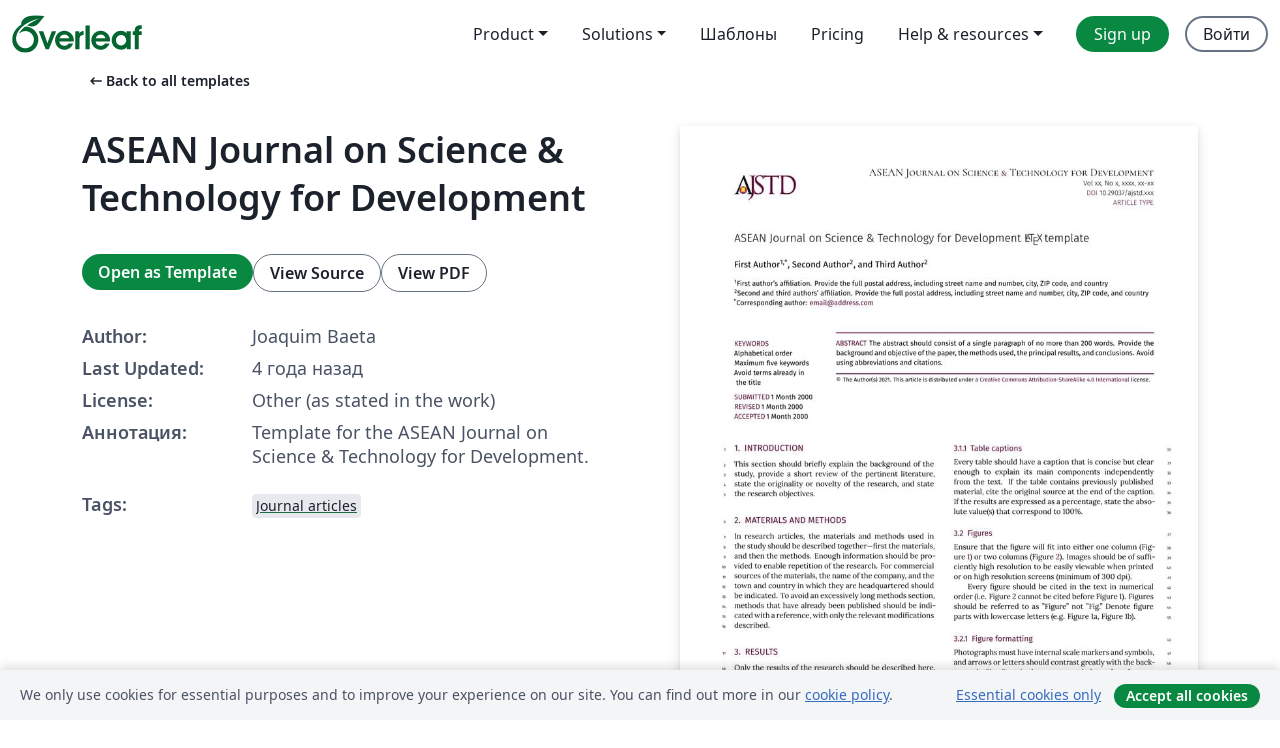

--- FILE ---
content_type: text/html; charset=utf-8
request_url: https://ru.overleaf.com/latex/templates/asean-journal-on-science-and-technology-for-development/qcfnprrmxfht
body_size: 15606
content:
<!DOCTYPE html><html lang="ru"><head><title translate="no">ASEAN Journal on Science &amp; Technology for Development - Overleaf, Онлайн редактор LaTeX</title><meta name="twitter:title" content="ASEAN Journal on Science &amp; Technology for Development"><meta name="og:title" content="ASEAN Journal on Science &amp; Technology for Development"><meta name="description" content="Template for the ASEAN Journal on Science &amp;amp; Technology for Development."><meta itemprop="description" content="Template for the ASEAN Journal on Science &amp;amp; Technology for Development."><meta itemprop="image" content="https://writelatex.s3.amazonaws.com/published_ver/20556.jpeg?X-Amz-Expires=14400&amp;X-Amz-Date=20251229T203830Z&amp;X-Amz-Algorithm=AWS4-HMAC-SHA256&amp;X-Amz-Credential=AKIAWJBOALPNFPV7PVH5/20251229/us-east-1/s3/aws4_request&amp;X-Amz-SignedHeaders=host&amp;X-Amz-Signature=d72edba7356b59b722148bdc1dca600ddb0a2947c3d9f52f48283ffb55c6d67f"><meta name="image" content="https://writelatex.s3.amazonaws.com/published_ver/20556.jpeg?X-Amz-Expires=14400&amp;X-Amz-Date=20251229T203830Z&amp;X-Amz-Algorithm=AWS4-HMAC-SHA256&amp;X-Amz-Credential=AKIAWJBOALPNFPV7PVH5/20251229/us-east-1/s3/aws4_request&amp;X-Amz-SignedHeaders=host&amp;X-Amz-Signature=d72edba7356b59b722148bdc1dca600ddb0a2947c3d9f52f48283ffb55c6d67f"><meta itemprop="name" content="Overleaf, the Online LaTeX Editor"><meta name="twitter:card" content="summary"><meta name="twitter:site" content="@overleaf"><meta name="twitter:description" content="Простой в использовании онлайн редактор LaTeX. Не требует установки, поддерживает совместную работу в реальном времени, контроль версий, сотни шаблонов LaTeX и многое другое."><meta name="twitter:image" content="https://cdn.overleaf.com/img/ol-brand/overleaf_og_logo.png"><meta property="fb:app_id" content="400474170024644"><meta property="og:description" content="Простой в использовании онлайн редактор LaTeX. Не требует установки, поддерживает совместную работу в реальном времени, контроль версий, сотни шаблонов LaTeX и многое другое."><meta property="og:image" content="https://cdn.overleaf.com/img/ol-brand/overleaf_og_logo.png"><meta property="og:type" content="website"><meta name="viewport" content="width=device-width, initial-scale=1.0, user-scalable=yes"><link rel="icon" sizes="32x32" href="https://cdn.overleaf.com/favicon-32x32.png"><link rel="icon" sizes="16x16" href="https://cdn.overleaf.com/favicon-16x16.png"><link rel="icon" href="https://cdn.overleaf.com/favicon.svg" type="image/svg+xml"><link rel="apple-touch-icon" href="https://cdn.overleaf.com/apple-touch-icon.png"><link rel="mask-icon" href="https://cdn.overleaf.com/mask-favicon.svg" color="#046530"><link rel="canonical" href="https://ru.overleaf.com/latex/templates/asean-journal-on-science-and-technology-for-development/qcfnprrmxfht"><link rel="manifest" href="https://cdn.overleaf.com/web.sitemanifest"><link rel="stylesheet" href="https://cdn.overleaf.com/stylesheets/main-style-0c4c87679ff9d13eda9e.css" id="main-stylesheet"><link rel="alternate" href="https://www.overleaf.com/latex/templates/asean-journal-on-science-and-technology-for-development/qcfnprrmxfht" hreflang="en"><link rel="alternate" href="https://cs.overleaf.com/latex/templates/asean-journal-on-science-and-technology-for-development/qcfnprrmxfht" hreflang="cs"><link rel="alternate" href="https://es.overleaf.com/latex/templates/asean-journal-on-science-and-technology-for-development/qcfnprrmxfht" hreflang="es"><link rel="alternate" href="https://pt.overleaf.com/latex/templates/asean-journal-on-science-and-technology-for-development/qcfnprrmxfht" hreflang="pt"><link rel="alternate" href="https://fr.overleaf.com/latex/templates/asean-journal-on-science-and-technology-for-development/qcfnprrmxfht" hreflang="fr"><link rel="alternate" href="https://de.overleaf.com/latex/templates/asean-journal-on-science-and-technology-for-development/qcfnprrmxfht" hreflang="de"><link rel="alternate" href="https://sv.overleaf.com/latex/templates/asean-journal-on-science-and-technology-for-development/qcfnprrmxfht" hreflang="sv"><link rel="alternate" href="https://tr.overleaf.com/latex/templates/asean-journal-on-science-and-technology-for-development/qcfnprrmxfht" hreflang="tr"><link rel="alternate" href="https://it.overleaf.com/latex/templates/asean-journal-on-science-and-technology-for-development/qcfnprrmxfht" hreflang="it"><link rel="alternate" href="https://cn.overleaf.com/latex/templates/asean-journal-on-science-and-technology-for-development/qcfnprrmxfht" hreflang="zh-CN"><link rel="alternate" href="https://no.overleaf.com/latex/templates/asean-journal-on-science-and-technology-for-development/qcfnprrmxfht" hreflang="no"><link rel="alternate" href="https://ru.overleaf.com/latex/templates/asean-journal-on-science-and-technology-for-development/qcfnprrmxfht" hreflang="ru"><link rel="alternate" href="https://da.overleaf.com/latex/templates/asean-journal-on-science-and-technology-for-development/qcfnprrmxfht" hreflang="da"><link rel="alternate" href="https://ko.overleaf.com/latex/templates/asean-journal-on-science-and-technology-for-development/qcfnprrmxfht" hreflang="ko"><link rel="alternate" href="https://ja.overleaf.com/latex/templates/asean-journal-on-science-and-technology-for-development/qcfnprrmxfht" hreflang="ja"><link rel="preload" href="https://cdn.overleaf.com/js/ru-json-e40db6fa3fd28e8d0062.js" as="script" nonce="Xx5AdFi+L4yKmRS+NQRbug=="><script type="text/javascript" nonce="Xx5AdFi+L4yKmRS+NQRbug==" id="ga-loader" data-ga-token="UA-112092690-1" data-ga-token-v4="G-RV4YBCCCWJ" data-cookie-domain=".overleaf.com" data-session-analytics-id="53274eb5-ee1c-4a2a-8dee-ff3d65160144">var gaSettings = document.querySelector('#ga-loader').dataset;
var gaid = gaSettings.gaTokenV4;
var gaToken = gaSettings.gaToken;
var cookieDomain = gaSettings.cookieDomain;
var sessionAnalyticsId = gaSettings.sessionAnalyticsId;
if(gaid) {
    var additionalGaConfig = sessionAnalyticsId ? { 'user_id': sessionAnalyticsId } : {};
    window.dataLayer = window.dataLayer || [];
    function gtag(){
        dataLayer.push(arguments);
    }
    gtag('js', new Date());
    gtag('config', gaid, { 'anonymize_ip': true, ...additionalGaConfig });
}
if (gaToken) {
    window.ga = window.ga || function () {
        (window.ga.q = window.ga.q || []).push(arguments);
    }, window.ga.l = 1 * new Date();
}
var loadGA = window.olLoadGA = function() {
    if (gaid) {
        var s = document.createElement('script');
        s.setAttribute('async', 'async');
        s.setAttribute('src', 'https://www.googletagmanager.com/gtag/js?id=' + gaid);
        document.querySelector('head').append(s);
    } 
    if (gaToken) {
        (function(i,s,o,g,r,a,m){i['GoogleAnalyticsObject']=r;i[r]=i[r]||function(){
        (i[r].q=i[r].q||[]).push(arguments)},i[r].l=1*new Date();a=s.createElement(o),
        m=s.getElementsByTagName(o)[0];a.async=1;a.src=g;m.parentNode.insertBefore(a,m)
        })(window,document,'script','//www.google-analytics.com/analytics.js','ga');
        ga('create', gaToken, cookieDomain.replace(/^\./, ""));
        ga('set', 'anonymizeIp', true);
        if (sessionAnalyticsId) {
            ga('set', 'userId', sessionAnalyticsId);
        }
        ga('send', 'pageview');
    }
};
// Check if consent given (features/cookie-banner)
var oaCookie = document.cookie.split('; ').find(function(cookie) {
    return cookie.startsWith('oa=');
});
if(oaCookie) {
    var oaCookieValue = oaCookie.split('=')[1];
    if(oaCookieValue === '1') {
        loadGA();
    }
}
</script><meta name="ol-csrfToken" content="AEZZTQOT-Mq6_nKIcKFeL3yNQ6iWcBdofVGQ"><meta name="ol-baseAssetPath" content="https://cdn.overleaf.com/"><meta name="ol-mathJaxPath" content="/js/libs/mathjax-3.2.2/es5/tex-svg-full.js"><meta name="ol-dictionariesRoot" content="/js/dictionaries/0.0.3/"><meta name="ol-usersEmail" content=""><meta name="ol-ab" data-type="json" content="{}"><meta name="ol-user_id"><meta name="ol-i18n" data-type="json" content="{&quot;currentLangCode&quot;:&quot;ru&quot;}"><meta name="ol-ExposedSettings" data-type="json" content="{&quot;isOverleaf&quot;:true,&quot;appName&quot;:&quot;Overleaf&quot;,&quot;adminEmail&quot;:&quot;support@overleaf.com&quot;,&quot;dropboxAppName&quot;:&quot;Overleaf&quot;,&quot;ieeeBrandId&quot;:15,&quot;hasAffiliationsFeature&quot;:true,&quot;hasSamlFeature&quot;:true,&quot;samlInitPath&quot;:&quot;/saml/ukamf/init&quot;,&quot;hasLinkUrlFeature&quot;:true,&quot;hasLinkedProjectFileFeature&quot;:true,&quot;hasLinkedProjectOutputFileFeature&quot;:true,&quot;siteUrl&quot;:&quot;https://www.overleaf.com&quot;,&quot;emailConfirmationDisabled&quot;:false,&quot;maxEntitiesPerProject&quot;:2000,&quot;maxUploadSize&quot;:52428800,&quot;projectUploadTimeout&quot;:120000,&quot;recaptchaSiteKey&quot;:&quot;6LebiTwUAAAAAMuPyjA4pDA4jxPxPe2K9_ndL74Q&quot;,&quot;recaptchaDisabled&quot;:{&quot;invite&quot;:true,&quot;login&quot;:false,&quot;passwordReset&quot;:false,&quot;register&quot;:false,&quot;addEmail&quot;:false},&quot;textExtensions&quot;:[&quot;tex&quot;,&quot;latex&quot;,&quot;sty&quot;,&quot;cls&quot;,&quot;bst&quot;,&quot;bib&quot;,&quot;bibtex&quot;,&quot;txt&quot;,&quot;tikz&quot;,&quot;mtx&quot;,&quot;rtex&quot;,&quot;md&quot;,&quot;asy&quot;,&quot;lbx&quot;,&quot;bbx&quot;,&quot;cbx&quot;,&quot;m&quot;,&quot;lco&quot;,&quot;dtx&quot;,&quot;ins&quot;,&quot;ist&quot;,&quot;def&quot;,&quot;clo&quot;,&quot;ldf&quot;,&quot;rmd&quot;,&quot;lua&quot;,&quot;gv&quot;,&quot;mf&quot;,&quot;yml&quot;,&quot;yaml&quot;,&quot;lhs&quot;,&quot;mk&quot;,&quot;xmpdata&quot;,&quot;cfg&quot;,&quot;rnw&quot;,&quot;ltx&quot;,&quot;inc&quot;],&quot;editableFilenames&quot;:[&quot;latexmkrc&quot;,&quot;.latexmkrc&quot;,&quot;makefile&quot;,&quot;gnumakefile&quot;],&quot;validRootDocExtensions&quot;:[&quot;tex&quot;,&quot;Rtex&quot;,&quot;ltx&quot;,&quot;Rnw&quot;],&quot;fileIgnorePattern&quot;:&quot;**/{{__MACOSX,.git,.texpadtmp,.R}{,/**},.!(latexmkrc),*.{dvi,aux,log,toc,out,pdfsync,synctex,synctex(busy),fdb_latexmk,fls,nlo,ind,glo,gls,glg,bbl,blg,doc,docx,gz,swp}}&quot;,&quot;sentryAllowedOriginRegex&quot;:&quot;^(https://[a-z]+\\\\.overleaf.com|https://cdn.overleaf.com|https://compiles.overleafusercontent.com)/&quot;,&quot;sentryDsn&quot;:&quot;https://4f0989f11cb54142a5c3d98b421b930a@app.getsentry.com/34706&quot;,&quot;sentryEnvironment&quot;:&quot;production&quot;,&quot;sentryRelease&quot;:&quot;a24f8822f3208a2c1dedb6d424cf243fc3409ed1&quot;,&quot;hotjarId&quot;:&quot;5148484&quot;,&quot;hotjarVersion&quot;:&quot;6&quot;,&quot;enableSubscriptions&quot;:true,&quot;gaToken&quot;:&quot;UA-112092690-1&quot;,&quot;gaTokenV4&quot;:&quot;G-RV4YBCCCWJ&quot;,&quot;propensityId&quot;:&quot;propensity-001384&quot;,&quot;cookieDomain&quot;:&quot;.overleaf.com&quot;,&quot;templateLinks&quot;:[{&quot;name&quot;:&quot;Journal articles&quot;,&quot;url&quot;:&quot;/gallery/tagged/academic-journal&quot;,&quot;trackingKey&quot;:&quot;academic-journal&quot;},{&quot;name&quot;:&quot;Books&quot;,&quot;url&quot;:&quot;/gallery/tagged/book&quot;,&quot;trackingKey&quot;:&quot;book&quot;},{&quot;name&quot;:&quot;Formal letters&quot;,&quot;url&quot;:&quot;/gallery/tagged/formal-letter&quot;,&quot;trackingKey&quot;:&quot;formal-letter&quot;},{&quot;name&quot;:&quot;Assignments&quot;,&quot;url&quot;:&quot;/gallery/tagged/homework&quot;,&quot;trackingKey&quot;:&quot;homework-assignment&quot;},{&quot;name&quot;:&quot;Posters&quot;,&quot;url&quot;:&quot;/gallery/tagged/poster&quot;,&quot;trackingKey&quot;:&quot;poster&quot;},{&quot;name&quot;:&quot;Presentations&quot;,&quot;url&quot;:&quot;/gallery/tagged/presentation&quot;,&quot;trackingKey&quot;:&quot;presentation&quot;},{&quot;name&quot;:&quot;Reports&quot;,&quot;url&quot;:&quot;/gallery/tagged/report&quot;,&quot;trackingKey&quot;:&quot;lab-report&quot;},{&quot;name&quot;:&quot;CVs and résumés&quot;,&quot;url&quot;:&quot;/gallery/tagged/cv&quot;,&quot;trackingKey&quot;:&quot;cv&quot;},{&quot;name&quot;:&quot;Theses&quot;,&quot;url&quot;:&quot;/gallery/tagged/thesis&quot;,&quot;trackingKey&quot;:&quot;thesis&quot;},{&quot;name&quot;:&quot;view_all&quot;,&quot;url&quot;:&quot;/latex/templates&quot;,&quot;trackingKey&quot;:&quot;view-all&quot;}],&quot;labsEnabled&quot;:true,&quot;wikiEnabled&quot;:true,&quot;templatesEnabled&quot;:true,&quot;cioWriteKey&quot;:&quot;2530db5896ec00db632a&quot;,&quot;cioSiteId&quot;:&quot;6420c27bb72163938e7d&quot;}"><meta name="ol-splitTestVariants" data-type="json" content="{&quot;hotjar-marketing&quot;:&quot;default&quot;}"><meta name="ol-splitTestInfo" data-type="json" content="{&quot;hotjar-marketing&quot;:{&quot;phase&quot;:&quot;release&quot;,&quot;badgeInfo&quot;:{&quot;tooltipText&quot;:&quot;&quot;,&quot;url&quot;:&quot;&quot;}}}"><meta name="ol-algolia" data-type="json" content="{&quot;appId&quot;:&quot;SK53GL4JLY&quot;,&quot;apiKey&quot;:&quot;9ac63d917afab223adbd2cd09ad0eb17&quot;,&quot;indexes&quot;:{&quot;wiki&quot;:&quot;learn-wiki&quot;,&quot;gallery&quot;:&quot;gallery-production&quot;}}"><meta name="ol-isManagedAccount" data-type="boolean"><meta name="ol-shouldLoadHotjar" data-type="boolean"></head><body class="website-redesign" data-theme="default"><a class="skip-to-content" href="#main-content">Skip to content</a><nav class="navbar navbar-default navbar-main navbar-expand-lg website-redesign-navbar" aria-label="Primary"><div class="container-fluid navbar-container"><div class="navbar-header"><a class="navbar-brand" href="/" aria-label="Overleaf"><div class="navbar-logo"></div></a></div><button class="navbar-toggler collapsed" id="navbar-toggle-btn" type="button" data-bs-toggle="collapse" data-bs-target="#navbar-main-collapse" aria-controls="navbar-main-collapse" aria-expanded="false" aria-label="Toggle Навигация"><span class="material-symbols" aria-hidden="true" translate="no">menu</span></button><div class="navbar-collapse collapse" id="navbar-main-collapse"><ul class="nav navbar-nav navbar-right ms-auto" role="menubar"><!-- loop over header_extras--><li class="dropdown subdued" role="none"><button class="dropdown-toggle" aria-haspopup="true" aria-expanded="false" data-bs-toggle="dropdown" role="menuitem" event-tracking="menu-expand" event-tracking-mb="true" event-tracking-trigger="click" event-segmentation="{&quot;item&quot;:&quot;product&quot;,&quot;location&quot;:&quot;top-menu&quot;}">Product</button><ul class="dropdown-menu dropdown-menu-end" role="menu"><li role="none"><a class="dropdown-item" role="menuitem" href="/about/features-overview" event-tracking="menu-click" event-tracking-mb="true" event-tracking-trigger="click" event-segmentation='{"item":"premium-features","location":"top-menu"}'>Возможности</a></li><li role="none"><a class="dropdown-item" role="menuitem" href="/about/ai-features" event-tracking="menu-click" event-tracking-mb="true" event-tracking-trigger="click" event-segmentation='{"item":"ai-features","location":"top-menu"}'>AI</a></li></ul></li><li class="dropdown subdued" role="none"><button class="dropdown-toggle" aria-haspopup="true" aria-expanded="false" data-bs-toggle="dropdown" role="menuitem" event-tracking="menu-expand" event-tracking-mb="true" event-tracking-trigger="click" event-segmentation="{&quot;item&quot;:&quot;solutions&quot;,&quot;location&quot;:&quot;top-menu&quot;}">Solutions</button><ul class="dropdown-menu dropdown-menu-end" role="menu"><li role="none"><a class="dropdown-item" role="menuitem" href="/for/enterprises" event-tracking="menu-click" event-tracking-mb="true" event-tracking-trigger="click" event-segmentation='{"item":"enterprises","location":"top-menu"}'>For business</a></li><li role="none"><a class="dropdown-item" role="menuitem" href="/for/universities" event-tracking="menu-click" event-tracking-mb="true" event-tracking-trigger="click" event-segmentation='{"item":"universities","location":"top-menu"}'>For universities</a></li><li role="none"><a class="dropdown-item" role="menuitem" href="/for/government" event-tracking="menu-click" event-tracking-mb="true" event-tracking-trigger="click" event-segmentation='{"item":"government","location":"top-menu"}'>For government</a></li><li role="none"><a class="dropdown-item" role="menuitem" href="/for/publishers" event-tracking="menu-click" event-tracking-mb="true" event-tracking-trigger="click" event-segmentation='{"item":"publishers","location":"top-menu"}'>For publishers</a></li><li role="none"><a class="dropdown-item" role="menuitem" href="/about/customer-stories" event-tracking="menu-click" event-tracking-mb="true" event-tracking-trigger="click" event-segmentation='{"item":"customer-stories","location":"top-menu"}'>Customer stories</a></li></ul></li><li class="subdued" role="none"><a class="nav-link subdued" role="menuitem" href="/latex/templates" event-tracking="menu-click" event-tracking-mb="true" event-tracking-trigger="click" event-segmentation='{"item":"templates","location":"top-menu"}'>Шаблоны</a></li><li class="subdued" role="none"><a class="nav-link subdued" role="menuitem" href="/user/subscription/plans" event-tracking="menu-click" event-tracking-mb="true" event-tracking-trigger="click" event-segmentation='{"item":"pricing","location":"top-menu"}'>Pricing</a></li><li class="dropdown subdued nav-item-help" role="none"><button class="dropdown-toggle" aria-haspopup="true" aria-expanded="false" data-bs-toggle="dropdown" role="menuitem" event-tracking="menu-expand" event-tracking-mb="true" event-tracking-trigger="click" event-segmentation="{&quot;item&quot;:&quot;help-and-resources&quot;,&quot;location&quot;:&quot;top-menu&quot;}">Help & resources</button><ul class="dropdown-menu dropdown-menu-end" role="menu"><li role="none"><a class="dropdown-item" role="menuitem" href="/learn" event-tracking="menu-click" event-tracking-mb="true" event-tracking-trigger="click" event-segmentation='{"item":"learn","location":"top-menu"}'>Документация</a></li><li role="none"><a class="dropdown-item" role="menuitem" href="/for/community/resources" event-tracking="menu-click" event-tracking-mb="true" event-tracking-trigger="click" event-segmentation='{"item":"help-guides","location":"top-menu"}'>Help guides</a></li><li role="none"><a class="dropdown-item" role="menuitem" href="/about/why-latex" event-tracking="menu-click" event-tracking-mb="true" event-tracking-trigger="click" event-segmentation='{"item":"why-latex","location":"top-menu"}'>Why LaTeX?</a></li><li role="none"><a class="dropdown-item" role="menuitem" href="/blog" event-tracking="menu-click" event-tracking-mb="true" event-tracking-trigger="click" event-segmentation='{"item":"blog","location":"top-menu"}'>Блог</a></li><li role="none"><a class="dropdown-item" role="menuitem" data-ol-open-contact-form-modal="contact-us" data-bs-target="#contactUsModal" href data-bs-toggle="modal" event-tracking="menu-click" event-tracking-mb="true" event-tracking-trigger="click" event-segmentation='{"item":"contact","location":"top-menu"}'><span>Связаться с нами</span></a></li></ul></li><!-- logged out--><!-- register link--><li class="primary" role="none"><a class="nav-link" role="menuitem" href="/register" event-tracking="menu-click" event-tracking-action="clicked" event-tracking-trigger="click" event-tracking-mb="true" event-segmentation='{"page":"/latex/templates/asean-journal-on-science-and-technology-for-development/qcfnprrmxfht","item":"register","location":"top-menu"}'>Sign up</a></li><!-- login link--><li role="none"><a class="nav-link" role="menuitem" href="/login" event-tracking="menu-click" event-tracking-action="clicked" event-tracking-trigger="click" event-tracking-mb="true" event-segmentation='{"page":"/latex/templates/asean-journal-on-science-and-technology-for-development/qcfnprrmxfht","item":"login","location":"top-menu"}'>Войти</a></li><!-- projects link and account menu--></ul></div></div></nav><main class="gallery content content-page" id="main-content"><div class="container"><div class="row previous-page-link-container"><div class="col-lg-6"><a class="previous-page-link" href="/latex/templates"><span class="material-symbols material-symbols-rounded" aria-hidden="true" translate="no">arrow_left_alt</span>Back to all templates</a></div></div><div class="row"><div class="col-md-6 template-item-left-section"><div class="row"><div class="col-md-12"><div class="gallery-item-title"><h1 class="h2">ASEAN Journal on Science &amp; Technology for Development</h1></div></div></div><div class="row cta-links-container"><div class="col-md-12 cta-links"><a class="btn btn-primary cta-link" href="/project/new/template/20556?id=20269559&amp;latexEngine=xelatex&amp;mainFile=main.tex&amp;templateName=ASEAN+Journal+on+Science+%26+Technology+for+Development&amp;texImage=texlive-full%3A2017.1" event-tracking-mb="true" event-tracking="gallery-open-template" event-tracking-trigger="click">Open as Template</a><button class="btn btn-secondary cta-link" data-bs-toggle="modal" data-bs-target="#modalViewSource" event-tracking-mb="true" event-tracking="gallery-view-source" event-tracking-trigger="click">View Source</button><a class="btn btn-secondary cta-link" href="/latex/templates/asean-journal-on-science-and-technology-for-development/qcfnprrmxfht.pdf" target="_blank" event-tracking-mb="true" event-tracking="gallery-download-pdf" event-tracking-trigger="click">View PDF</a></div></div><div class="template-details-container"><div class="template-detail"><div><b>Author:</b></div><div>Joaquim Baeta</div></div><div class="template-detail"><div><b>Last Updated:</b></div><div><span data-bs-toggle="tooltip" data-bs-placement="bottom" data-timestamp-for-title="1626157605">4 года назад</span></div></div><div class="template-detail"><div><b>License:</b></div><div>Other (as stated in the work)</div></div><div class="template-detail"><div><b>Аннотация:</b></div><div class="gallery-abstract" data-ol-mathjax>Template for the ASEAN Journal on Science &amp; Technology for Development.</div></div><div class="template-detail tags"><div><b>Tags:</b></div><div><div class="badge-link-list"><a class="badge-link badge-link-light" href="/gallery/tagged/academic-journal"><span class="badge text-dark bg-light"><span class="badge-content" data-badge-tooltip data-bs-placement="bottom" data-bs-title="Journal articles">Journal articles</span></span></a></div></div></div></div></div><div class="col-md-6 template-item-right-section"><div class="entry"><div class="row"><div class="col-md-12"><div class="gallery-large-pdf-preview"><img src="https://writelatex.s3.amazonaws.com/published_ver/20556.jpeg?X-Amz-Expires=14400&amp;X-Amz-Date=20251229T203830Z&amp;X-Amz-Algorithm=AWS4-HMAC-SHA256&amp;X-Amz-Credential=AKIAWJBOALPNFPV7PVH5/20251229/us-east-1/s3/aws4_request&amp;X-Amz-SignedHeaders=host&amp;X-Amz-Signature=d72edba7356b59b722148bdc1dca600ddb0a2947c3d9f52f48283ffb55c6d67f" alt="ASEAN Journal on Science &amp; Technology for Development"></div></div></div></div></div></div><div class="row section-row"><div class="col-md-12"><div class="begin-now-card"><div class="card card-pattern"><div class="card-body"><p class="dm-mono"><span class="font-size-display-xs"><span class="text-purple-bright">\begin</span><wbr><span class="text-green-bright">{</span><span>now</span><span class="text-green-bright">}</span></span></p><p>Discover why over 20 million people worldwide trust Overleaf with their work.</p><p class="card-links"><a class="btn btn-primary card-link" href="/register">Sign up for free</a><a class="btn card-link btn-secondary" href="/user/subscription/plans">Explore all plans</a></p></div></div></div></div></div></div></main><div class="modal fade" id="modalViewSource" tabindex="-1" role="dialog" aria-labelledby="modalViewSourceTitle" aria-hidden="true"><div class="modal-dialog" role="document"><div class="modal-content"><div class="modal-header"><h3 class="modal-title" id="modalViewSourceTitle">Исходный код</h3><button class="btn-close" type="button" data-bs-dismiss="modal" aria-label="Close"></button></div><div class="modal-body"><pre><code>\documentclass[twocolumn,twoside]{base/ajstd}

% Article information (authors ignore)
\articleinformation{Vol xx, No x, xxxx, xx–xx} % Volume, issue, year, page range
\articleinformationtruncated{xx(x): xx–xx} % Truncated volume, issue, page range
\articledoi{10.29037/ajstd.xxx} % Article DOI
\articletype{ARTICLE TYPE} % Article type
\submitted{1 Month 2000} \revised{1 Month 2000} \accepted{1 Month 2000} % Article genesis

% Article title
\title{ASEAN Journal on Science \&amp; Technology for Development \LaTeX \,template}

% Author(s)
\author[1,\mbox{*}]{First Author}
\author[2]{Second Author}
\author[2]{Third Author}

\authorheader{Author et al.} % Author name(s) as they should appear in the header

% Author(s) affiliations
\affil[1]{First author's affiliation. Provide the full postal address, including street name and number, city, ZIP code, and country}
\affil[2]{Second and third authors' affiliation. Provide the full postal address, including street name and number, city, ZIP code, and country}
% Corresponding author
\affil[$\mbox{*}$]{Corresponding author: \href{mailto:email@address.com}{email@address.com}}

% Abstract
\abstract{The abstract should consist of a single paragraph of no more than 200 words. Provide the background and objective of the paper, the methods used, the principal results, and conclusions. Avoid using abbreviations and citations.}

% Keywords
\keywords{Alphabetical order \\ 
Maximum five keywords \\
Avoid terms already in \\
\hphantom{} the title}

% PDF metadata (authors ignore)
\makeatletter
	\hypersetup{%
		pdftitle={\@title},%
		pdfauthor={\authorheader},%
    	pdfkeywords={\keywords},%
    	pdfsubject={\abstract}%
    }
\makeatother

\makeatletter
\def\MT@warn@unknown{}
\makeatother

\begin{document}

\setcounter{page}{1}

\maketitle
\thispagestyle{firststyle}
\linenumbers % Add line numbers

\section{INTRODUCTION}

This section should briefly explain the background of the study, provide a short review of the pertinent literature, state the originality or novelty of the research, and state the research objectives.

\section{MATERIALS AND METHODS}

In research articles, the materials and methods used in the study should be described together—first the materials, and then the methods. Enough information should be provided to enable repetition of the research. For commercial sources of the materials, the name of the company, and the town and country in which they are headquartered should be indicated. To avoid an excessively long methods section, methods that have already been published should be indicated with a reference, with only the relevant modifications described.

\section{RESULTS}

Only the results of the research should be described here. Present all data as concisely as possible, in the form of tables or figures (if appropriate). 

\subsection{Tables}

Size a table to fit in a single column (Table \ref{tab:1}) or across two columns (Table \ref{tab:2}). Avoid large tables (i.e. those that fit more than a single page), unless absolutely necessary.

Every table and figure should be cited in the text in numerical order (i.e. Table 2 cannot be cited before Table 1). Place table footnotes below the table, indicating them with superscripted lowercase letters or asterisks (for significance values and other statistical data).

\subsubsection{Table captions}

Every table should have a caption that is concise but clear enough to explain its main components independently from the text. If the table contains previously published material, cite the original source at the end of the caption. If the results are expressed as a percentage, state the absolute value(s) that correspond to 100\%.

\begin{table}[b]
  	\centering\footnotesize\sffamily
  	\caption{Example single-column table.}
  	\begin{tableminipage}{\linewidth}
    	\begin{tabularx} {\linewidth}{XXX}
			\toprule
            Column 1\textsuperscript{a} &amp; Column 2 &amp; Column 3  \\            
	    	\midrule
            Row 1 &amp; Row 1 &amp; Row 1 \\
            Row 2 &amp; Row 2 &amp; Row 2 \\
            Row 3 &amp; Row 3 &amp; Row 3 \\
            Row 4 &amp; Row 4 &amp; Row 4 \\
            Row 5 &amp; Row 5 &amp; Row 5 \\
            \bottomrule
    	\end{tabularx}
        \label{tab:1}
        \vskip0pt
        \textsuperscript{a}Example footnote.
  	\end{tableminipage}
\end{table}

\begin{table*}[t]
  	\centering\footnotesize\sffamily
  	\caption{Example double-column table.}
  	\begin{tableminipage}{\linewidth}
    	\begin{tabularx} {\linewidth}{XXXXXX}
			\toprule
            Column 1 &amp; Column 2 &amp; Column 3 &amp; Column 4 &amp; Column 5 &amp; Column 6 \\            
	    	\midrule
            Row 1 &amp; Row 1 &amp; Row 1 &amp; Row 1 &amp; Row 1 &amp; Row 1 \\
            Row 2 &amp; Row 2 &amp; Row 2 &amp; Row 2 &amp; Row 2 &amp; Row 2 \\
            Row 3 &amp; Row 3 &amp; Row 3 &amp; Row 3 &amp; Row 3 &amp; Row 3 \\
            Row 4 &amp; Row 4 &amp; Row 4 &amp; Row 4 &amp; Row 4 &amp; Row 4 \\
            Row 5 &amp; Row 5 &amp; Row 5 &amp; Row 5 &amp; Row 5 &amp; Row 5 \\
            \bottomrule
    	\end{tabularx}
        \label{tab:2}
  	\end{tableminipage}
\end{table*}

\subsection{Figures}

Ensure that the figure will fit into either one column (Figure \ref{fig:1}) or two columns (Figure \ref{fig:2}). Images should be of sufficiently high resolution to be easily viewable when printed or on high resolution screens (minimum of 300 dpi).

Every figure should be cited in the text in numerical order (i.e. Figure 2 cannot be cited before Figure 1). Figures should be referred to as &quot;Figure&quot; not &quot;Fig.&quot; Denote figure parts with lowercase letters (e.g. Figure 1a, Figure 1b).

\subsubsection{Figure formatting}

Photographs must have internal scale markers and symbols, and arrows or letters should contrast greatly with the background. Fira Sans is the recommended typeface for text within figures (if you don’t have it installed on your computer, you can download it from Google Fonts). Otherwise, a sans-serif such as Open Sans or Helvetica may be used. Where photographs of gel, autoradiograms, and so on have been processed to enhance their quality, this should be stated.

\subsubsection{Figure captions}

Every figure should have a caption that is concise but clear enough to explain its main components independently from the text. If the figure contains previously published material, cite the original source at the end of the caption.

\begin{figure}[!b]
	\centering
	\includegraphics[width=\linewidth]{figures/Figure1.pdf}
	\caption{Example figure caption for a single-column image.}
	\label{fig:1}
\end{figure}

\begin{figure*}[!b]
	\centering
	\includegraphics[width=\linewidth]{figures/Figure2.jpg}
	\caption{Example figure caption for a double-column image. Images that are wider than they are tall might be more readable as double-column figures, whereas tall images will likely take up too much page space. (Photo by Joaquim Baeta.)}
	\label{fig:2}
\end{figure*}

\section{DISCUSSION}

If necessary, it is permissible to combine this section with Results to form a Results and discussion section. Regardless, an interpretation of the results of the work in the context of previous research should be provided. Avoid simply repeating the results (that’s what the Results section is for). Also avoid excessive citations; the works being referenced must be relevant to the results being discussed.

\section{CONCLUSIONS}

Present the main conclusions of the study, along with their implications for future research or science and technology policy in the ASEAN region.

\section*{ACKNOWLEDGMENTS}

Acknowledge anyone who contributed to the research or the writing of the manuscript, as well as any funding or grants received in support of it. The names of funding organizations should be written in full, along with the grant numbers, if available. Examples of individuals you should acknowledge include people who provided assistance with study design or analysis, or guidance through a study area, or who provided advice on the language, edited, or proofread the article.

\section*{AUTHORS’ CONTRIBUTIONS}

Each author’s contribution to the research and manuscript should be noted, using only their initials to indicate their names. For example, “MP, FW designed the study. MP, LS carried out the laboratory work. MP, FW, LS, DN analyzed the data. MP, FW, DN wrote the manuscript. All authors read and approved the final version of the manuscript.”

\section*{COMPETING INTERESTS}

All competing interests—be they financial, professional, or personal relationships that are relevant to the submitted work—must be declared. If a funding source contributed to the design, data collection, analysis, or writing of the manuscript, or the decision to submit it to AJSTD, this should be clearly stated. If one or more authors have any form of—past or present—relationship with AJSTD, the extent of this relationship must be described. If one or more authors work or have worked for an organization that may benefit from the publication of the article, this must also be clearly stated. Please read AJSTD’s Publication Ethics statement to understand why it is important to acknowledge any and all competing interests.

\section*{REFERENCES AND CITATIONS}

For the purposes of efficiency and conciseness, aim for 10--25 references.

Use a reference manager such as Zotero or Mendeley to build your reference list, save the file as &quot;references.bib&quot;, and then upload it to the \verb|references| folder. Alternatively, copy and paste the file contents into the \verb|references.bib| file. All references should be formatted in a manner compatible with BibTeX. 

A reference must be cited for it to appear in the reference list. For most cases, you only need to cite a reference in one of two ways: \\

\noindent \verb|\citet{Smith2000}| if it appears in the beginning or middle of a sentence; e.g. &quot;\citet{Smith2000} observed that precision is important in science.&quot; \\

\noindent \verb|\citep{Smith2000}| if it appears at the end of a sentence; e.g. &quot;In science, precision is important \citep{Smith2000}.&quot;

If you have cited and formatting your reference correctly, it will automatically appear in the reference list, as shown below.

\bibliography{references/references}

\atColsEnd{\vfill}

\end{document}</code></pre></div><div class="modal-footer"><button class="btn btn-secondary" type="button" data-bs-dismiss="modal">Закрыть</button></div></div></div></div><footer class="fat-footer hidden-print website-redesign-fat-footer"><div class="fat-footer-container"><div class="fat-footer-sections"><div class="footer-section" id="footer-brand"><a class="footer-brand" href="/" aria-label="Overleaf"></a></div><div class="footer-section"><h2 class="footer-section-heading">О сайте</h2><ul class="list-unstyled"><li><a href="/about">О нас</a></li><li><a href="https://digitalscience.pinpointhq.com/">Careers</a></li><li><a href="/blog">Блог</a></li></ul></div><div class="footer-section"><h2 class="footer-section-heading">Solutions</h2><ul class="list-unstyled"><li><a href="/for/enterprises">For business</a></li><li><a href="/for/universities">For universities</a></li><li><a href="/for/government">For government</a></li><li><a href="/for/publishers">For publishers</a></li><li><a href="/about/customer-stories">Customer stories</a></li></ul></div><div class="footer-section"><h2 class="footer-section-heading">Learn</h2><ul class="list-unstyled"><li><a href="/learn/latex/Learn_LaTeX_in_30_minutes">Learn LaTeX in 30 minutes</a></li><li><a href="/latex/templates">Шаблоны</a></li><li><a href="/events/webinars">Webinars</a></li><li><a href="/learn/latex/Tutorials">Tutorials</a></li><li><a href="/learn/latex/Inserting_Images">How to insert images</a></li><li><a href="/learn/latex/Tables">How to create tables</a></li></ul></div><div class="footer-section"><h2 class="footer-section-heading">Pricing</h2><ul class="list-unstyled"><li><a href="/user/subscription/plans?itm_referrer=footer-for-indv">For individuals</a></li><li><a href="/user/subscription/plans?plan=group&amp;itm_referrer=footer-for-groups">For groups and organizations</a></li><li><a href="/user/subscription/plans?itm_referrer=footer-for-students#student-annual">For students</a></li></ul></div><div class="footer-section"><h2 class="footer-section-heading">Get involved</h2><ul class="list-unstyled"><li><a href="https://forms.gle/67PSpN1bLnjGCmPQ9">Let us know what you think</a></li></ul></div><div class="footer-section"><h2 class="footer-section-heading">Помощь</h2><ul class="list-unstyled"><li><a href="/learn">Документация </a></li><li><a href="/contact">Contact us </a></li><li><a href="https://status.overleaf.com/">Website status</a></li></ul></div></div><div class="fat-footer-base"><div class="fat-footer-base-section fat-footer-base-meta"><div class="fat-footer-base-item"><div class="fat-footer-base-copyright">© 2025 Overleaf</div><a href="/legal">Privacy and Terms</a><a href="https://www.digital-science.com/security-certifications/">Compliance</a></div><ul class="fat-footer-base-item list-unstyled fat-footer-base-language"><li class="dropdown dropup subdued language-picker" dropdown><button class="btn btn-link btn-inline-link" id="language-picker-toggle" dropdown-toggle data-ol-lang-selector-tooltip data-bs-toggle="dropdown" aria-haspopup="true" aria-expanded="false" aria-label="Select Язык" tooltip="Язык" title="Язык"><span class="material-symbols" aria-hidden="true" translate="no">translate</span>&nbsp;<span class="language-picker-text">Русский</span></button><ul class="dropdown-menu dropdown-menu-sm-width" role="menu" aria-labelledby="language-picker-toggle"><li class="dropdown-header">Язык</li><li class="lng-option"><a class="menu-indent dropdown-item" href="https://www.overleaf.com/latex/templates/asean-journal-on-science-and-technology-for-development/qcfnprrmxfht" role="menuitem" aria-selected="false">English</a></li><li class="lng-option"><a class="menu-indent dropdown-item" href="https://cs.overleaf.com/latex/templates/asean-journal-on-science-and-technology-for-development/qcfnprrmxfht" role="menuitem" aria-selected="false">Čeština</a></li><li class="lng-option"><a class="menu-indent dropdown-item" href="https://es.overleaf.com/latex/templates/asean-journal-on-science-and-technology-for-development/qcfnprrmxfht" role="menuitem" aria-selected="false">Español</a></li><li class="lng-option"><a class="menu-indent dropdown-item" href="https://pt.overleaf.com/latex/templates/asean-journal-on-science-and-technology-for-development/qcfnprrmxfht" role="menuitem" aria-selected="false">Português</a></li><li class="lng-option"><a class="menu-indent dropdown-item" href="https://fr.overleaf.com/latex/templates/asean-journal-on-science-and-technology-for-development/qcfnprrmxfht" role="menuitem" aria-selected="false">Français</a></li><li class="lng-option"><a class="menu-indent dropdown-item" href="https://de.overleaf.com/latex/templates/asean-journal-on-science-and-technology-for-development/qcfnprrmxfht" role="menuitem" aria-selected="false">Deutsch</a></li><li class="lng-option"><a class="menu-indent dropdown-item" href="https://sv.overleaf.com/latex/templates/asean-journal-on-science-and-technology-for-development/qcfnprrmxfht" role="menuitem" aria-selected="false">Svenska</a></li><li class="lng-option"><a class="menu-indent dropdown-item" href="https://tr.overleaf.com/latex/templates/asean-journal-on-science-and-technology-for-development/qcfnprrmxfht" role="menuitem" aria-selected="false">Türkçe</a></li><li class="lng-option"><a class="menu-indent dropdown-item" href="https://it.overleaf.com/latex/templates/asean-journal-on-science-and-technology-for-development/qcfnprrmxfht" role="menuitem" aria-selected="false">Italiano</a></li><li class="lng-option"><a class="menu-indent dropdown-item" href="https://cn.overleaf.com/latex/templates/asean-journal-on-science-and-technology-for-development/qcfnprrmxfht" role="menuitem" aria-selected="false">简体中文</a></li><li class="lng-option"><a class="menu-indent dropdown-item" href="https://no.overleaf.com/latex/templates/asean-journal-on-science-and-technology-for-development/qcfnprrmxfht" role="menuitem" aria-selected="false">Norsk</a></li><li class="lng-option"><a class="menu-indent dropdown-item active" href="https://ru.overleaf.com/latex/templates/asean-journal-on-science-and-technology-for-development/qcfnprrmxfht" role="menuitem" aria-selected="true">Русский<span class="material-symbols dropdown-item-trailing-icon" aria-hidden="true" translate="no">check</span></a></li><li class="lng-option"><a class="menu-indent dropdown-item" href="https://da.overleaf.com/latex/templates/asean-journal-on-science-and-technology-for-development/qcfnprrmxfht" role="menuitem" aria-selected="false">Dansk</a></li><li class="lng-option"><a class="menu-indent dropdown-item" href="https://ko.overleaf.com/latex/templates/asean-journal-on-science-and-technology-for-development/qcfnprrmxfht" role="menuitem" aria-selected="false">한국어</a></li><li class="lng-option"><a class="menu-indent dropdown-item" href="https://ja.overleaf.com/latex/templates/asean-journal-on-science-and-technology-for-development/qcfnprrmxfht" role="menuitem" aria-selected="false">日本語</a></li></ul></li></ul></div><div class="fat-footer-base-section fat-footer-base-social"><div class="fat-footer-base-item"><a class="fat-footer-social x-logo" href="https://x.com/overleaf"><svg xmlns="http://www.w3.org/2000/svg" viewBox="0 0 1200 1227" height="25"><path d="M714.163 519.284L1160.89 0H1055.03L667.137 450.887L357.328 0H0L468.492 681.821L0 1226.37H105.866L515.491 750.218L842.672 1226.37H1200L714.137 519.284H714.163ZM569.165 687.828L521.697 619.934L144.011 79.6944H306.615L611.412 515.685L658.88 583.579L1055.08 1150.3H892.476L569.165 687.854V687.828Z"></path></svg><span class="visually-hidden">Overleaf on X</span></a><a class="fat-footer-social facebook-logo" href="https://www.facebook.com/overleaf.editor"><svg xmlns="http://www.w3.org/2000/svg" viewBox="0 0 666.66668 666.66717" height="25"><defs><clipPath id="a" clipPathUnits="userSpaceOnUse"><path d="M0 700h700V0H0Z"></path></clipPath></defs><g clip-path="url(#a)" transform="matrix(1.33333 0 0 -1.33333 -133.333 800)"><path class="background" d="M0 0c0 138.071-111.929 250-250 250S-500 138.071-500 0c0-117.245 80.715-215.622 189.606-242.638v166.242h-51.552V0h51.552v32.919c0 85.092 38.508 124.532 122.048 124.532 15.838 0 43.167-3.105 54.347-6.211V81.986c-5.901.621-16.149.932-28.882.932-40.993 0-56.832-15.528-56.832-55.9V0h81.659l-14.028-76.396h-67.631v-171.773C-95.927-233.218 0-127.818 0 0" fill="#0866ff" transform="translate(600 350)"></path><path class="text" d="m0 0 14.029 76.396H-67.63v27.019c0 40.372 15.838 55.899 56.831 55.899 12.733 0 22.981-.31 28.882-.931v69.253c-11.18 3.106-38.509 6.212-54.347 6.212-83.539 0-122.048-39.441-122.048-124.533V76.396h-51.552V0h51.552v-166.242a250.559 250.559 0 0 1 60.394-7.362c10.254 0 20.358.632 30.288 1.831V0Z" fill="#fff" transform="translate(447.918 273.604)"></path></g></svg><span class="visually-hidden">Overleaf on Facebook</span></a><a class="fat-footer-social linkedin-logo" href="https://www.linkedin.com/company/writelatex-limited"><svg xmlns="http://www.w3.org/2000/svg" viewBox="0 0 72 72" height="25"><g fill="none" fill-rule="evenodd"><path class="background" fill="#0B66C3" d="M8 72h56a8 8 0 0 0 8-8V8a8 8 0 0 0-8-8H8a8 8 0 0 0-8 8v56a8 8 0 0 0 8 8"></path><path class="text" fill="#FFF" d="M62 62H51.316V43.802c0-4.99-1.896-7.777-5.845-7.777-4.296 0-6.54 2.901-6.54 7.777V62H28.632V27.333H38.93v4.67s3.096-5.729 10.453-5.729c7.353 0 12.617 4.49 12.617 13.777zM16.35 22.794c-3.508 0-6.35-2.864-6.35-6.397C10 12.864 12.842 10 16.35 10c3.507 0 6.347 2.864 6.347 6.397 0 3.533-2.84 6.397-6.348 6.397ZM11.032 62h10.736V27.333H11.033V62"></path></g></svg><span class="visually-hidden">Overleaf on LinkedIn</span></a></div></div></div></div></footer><section class="cookie-banner hidden-print hidden" aria-label="Cookie banner"><div class="cookie-banner-content">We only use cookies for essential purposes and to improve your experience on our site. You can find out more in our <a href="/legal#Cookies">cookie policy</a>.</div><div class="cookie-banner-actions"><button class="btn btn-link btn-sm" type="button" data-ol-cookie-banner-set-consent="essential">Essential cookies only</button><button class="btn btn-primary btn-sm" type="button" data-ol-cookie-banner-set-consent="all">Accept all cookies</button></div></section><div class="modal fade" id="contactUsModal" tabindex="-1" aria-labelledby="contactUsModalLabel" data-ol-contact-form-modal="contact-us"><div class="modal-dialog"><form name="contactForm" data-ol-async-form data-ol-contact-form data-ol-contact-form-with-search="true" role="form" aria-label="Связаться с нами" action="/support"><input name="inbox" type="hidden" value="support"><div class="modal-content"><div class="modal-header"><h4 class="modal-title" id="contactUsModalLabel">Связаться с нами</h4><button class="btn-close" type="button" data-bs-dismiss="modal" aria-label="Закрыть"><span aria-hidden="true"></span></button></div><div class="modal-body"><div data-ol-not-sent><div class="modal-form-messages"><div class="form-messages-bottom-margin" data-ol-form-messages-new-style="" role="alert"></div><div class="notification notification-type-error" hidden data-ol-custom-form-message="error_performing_request" role="alert" aria-live="polite"><div class="notification-icon"><span class="material-symbols" aria-hidden="true" translate="no">error</span></div><div class="notification-content text-left">Something went wrong. Please try again..</div></div></div><label class="form-label" for="contact-us-email-895">Адрес электронной почты</label><div class="mb-3"><input class="form-control" name="email" id="contact-us-email-895" required type="email" spellcheck="false" maxlength="255" value="" data-ol-contact-form-email-input></div><div class="form-group"><label class="form-label" for="contact-us-subject-895">Тема</label><div class="mb-3"><input class="form-control" name="subject" id="contact-us-subject-895" required autocomplete="off" maxlength="255"><div data-ol-search-results-wrapper hidden><ul class="dropdown-menu contact-suggestions-dropdown show" data-ol-search-results aria-role="region" aria-label="Help articles matching your subject"><li class="dropdown-header">Have you checked our <a href="/learn/kb" target="_blank">база знаний</a>?</li><li><hr class="dropdown-divider"></li><div data-ol-search-results-container></div></ul></div></div></div><label class="form-label" for="contact-us-sub-subject-895">What do you need help with?</label><div class="mb-3"><select class="form-select" name="subSubject" id="contact-us-sub-subject-895" required autocomplete="off"><option selected disabled>Please select…</option><option>Using LaTeX</option><option>Using the Overleaf Editor</option><option>Using Writefull</option><option>Logging in or managing your account</option><option>Managing your subscription</option><option>Using premium features</option><option>Contacting the Sales team</option><option>Other</option></select></div><label class="form-label" for="contact-us-project-url-895">URL проекта (Необязательный)</label><div class="mb-3"><input class="form-control" name="projectUrl" id="contact-us-project-url-895"></div><label class="form-label" for="contact-us-message-895">Let us know how we can help</label><div class="mb-3"><textarea class="form-control contact-us-modal-textarea" name="message" id="contact-us-message-895" required type="text"></textarea></div><div class="mb-3 d-none"><label class="visually-hidden" for="important-message">Important message</label><input class="form-control" name="important_message" id="important-message"></div></div><div class="mt-2" data-ol-sent hidden><h5 class="message-received">Message received</h5><p>Thanks for getting in touch. Our team will get back to you by email as soon as possible.</p><p>Email:&nbsp;<span data-ol-contact-form-thank-you-email></span></p></div></div><div class="modal-footer" data-ol-not-sent><button class="btn btn-primary" type="submit" data-ol-disabled-inflight event-tracking="form-submitted-contact-us" event-tracking-mb="true" event-tracking-trigger="click" event-segmentation="{&quot;location&quot;:&quot;contact-us-form&quot;}"><span data-ol-inflight="idle">Send message</span><span hidden data-ol-inflight="pending">Sending&hellip;</span></button></div></div></form></div></div></body><script type="text/javascript" nonce="Xx5AdFi+L4yKmRS+NQRbug==" src="https://cdn.overleaf.com/js/runtime-7991749633327186a95b.js"></script><script type="text/javascript" nonce="Xx5AdFi+L4yKmRS+NQRbug==" src="https://cdn.overleaf.com/js/27582-de8d80035e81552e92dc.js"></script><script type="text/javascript" nonce="Xx5AdFi+L4yKmRS+NQRbug==" src="https://cdn.overleaf.com/js/8732-61de629a6fc4a719a5e1.js"></script><script type="text/javascript" nonce="Xx5AdFi+L4yKmRS+NQRbug==" src="https://cdn.overleaf.com/js/11229-f88489299ead995b1003.js"></script><script type="text/javascript" nonce="Xx5AdFi+L4yKmRS+NQRbug==" src="https://cdn.overleaf.com/js/bootstrap-313ca431a55dc9d71db2.js"></script><script type="text/javascript" nonce="Xx5AdFi+L4yKmRS+NQRbug==" src="https://cdn.overleaf.com/js/27582-de8d80035e81552e92dc.js"></script><script type="text/javascript" nonce="Xx5AdFi+L4yKmRS+NQRbug==" src="https://cdn.overleaf.com/js/70277-3496ccabdef185176163.js"></script><script type="text/javascript" nonce="Xx5AdFi+L4yKmRS+NQRbug==" src="https://cdn.overleaf.com/js/75079-c00b8e26c08969f00fdd.js"></script><script type="text/javascript" nonce="Xx5AdFi+L4yKmRS+NQRbug==" src="https://cdn.overleaf.com/js/93027-f23dd543ad78285af477.js"></script><script type="text/javascript" nonce="Xx5AdFi+L4yKmRS+NQRbug==" src="https://cdn.overleaf.com/js/65060-7ae047725b0c42f3e7c3.js"></script><script type="text/javascript" nonce="Xx5AdFi+L4yKmRS+NQRbug==" src="https://cdn.overleaf.com/js/24686-731b5e0a16bfe66018de.js"></script><script type="text/javascript" nonce="Xx5AdFi+L4yKmRS+NQRbug==" src="https://cdn.overleaf.com/js/99612-000be62f228c87d764b4.js"></script><script type="text/javascript" nonce="Xx5AdFi+L4yKmRS+NQRbug==" src="https://cdn.overleaf.com/js/8732-61de629a6fc4a719a5e1.js"></script><script type="text/javascript" nonce="Xx5AdFi+L4yKmRS+NQRbug==" src="https://cdn.overleaf.com/js/26348-924073eb13a6f9501e67.js"></script><script type="text/javascript" nonce="Xx5AdFi+L4yKmRS+NQRbug==" src="https://cdn.overleaf.com/js/56215-8bbbe2cf23164e6294c4.js"></script><script type="text/javascript" nonce="Xx5AdFi+L4yKmRS+NQRbug==" src="https://cdn.overleaf.com/js/22204-a9cc5e83c68d63a4e85e.js"></script><script type="text/javascript" nonce="Xx5AdFi+L4yKmRS+NQRbug==" src="https://cdn.overleaf.com/js/47304-61d200ba111e63e2d34c.js"></script><script type="text/javascript" nonce="Xx5AdFi+L4yKmRS+NQRbug==" src="https://cdn.overleaf.com/js/97910-1b6e982aba7a883f7a9d.js"></script><script type="text/javascript" nonce="Xx5AdFi+L4yKmRS+NQRbug==" src="https://cdn.overleaf.com/js/84586-354bd17e13382aba4161.js"></script><script type="text/javascript" nonce="Xx5AdFi+L4yKmRS+NQRbug==" src="https://cdn.overleaf.com/js/97519-6759d15ea9ad7f4d6c85.js"></script><script type="text/javascript" nonce="Xx5AdFi+L4yKmRS+NQRbug==" src="https://cdn.overleaf.com/js/81920-0120c779815f6c20abc9.js"></script><script type="text/javascript" nonce="Xx5AdFi+L4yKmRS+NQRbug==" src="https://cdn.overleaf.com/js/99420-f66284da885ccc272b79.js"></script><script type="text/javascript" nonce="Xx5AdFi+L4yKmRS+NQRbug==" src="https://cdn.overleaf.com/js/11229-f88489299ead995b1003.js"></script><script type="text/javascript" nonce="Xx5AdFi+L4yKmRS+NQRbug==" src="https://cdn.overleaf.com/js/77474-28d4c1a7ecee4fac1b7d.js"></script><script type="text/javascript" nonce="Xx5AdFi+L4yKmRS+NQRbug==" src="https://cdn.overleaf.com/js/92439-51133dc82d07f1cfd8c3.js"></script><script type="text/javascript" nonce="Xx5AdFi+L4yKmRS+NQRbug==" src="https://cdn.overleaf.com/js/771-ee5fba2095bf91618623.js"></script><script type="text/javascript" nonce="Xx5AdFi+L4yKmRS+NQRbug==" src="https://cdn.overleaf.com/js/41735-7fa4bf6a02e25a4513fd.js"></script><script type="text/javascript" nonce="Xx5AdFi+L4yKmRS+NQRbug==" src="https://cdn.overleaf.com/js/81331-ef104ada1a443273f6c2.js"></script><script type="text/javascript" nonce="Xx5AdFi+L4yKmRS+NQRbug==" src="https://cdn.overleaf.com/js/modules/v2-templates/pages/gallery-bd27139e9dba71820114.js"></script><script type="text/javascript" nonce="Xx5AdFi+L4yKmRS+NQRbug==" src="https://cdn.overleaf.com/js/27582-de8d80035e81552e92dc.js"></script><script type="text/javascript" nonce="Xx5AdFi+L4yKmRS+NQRbug==" src="https://cdn.overleaf.com/js/tracking-042b723eb263e0a3f135.js"></script></html>